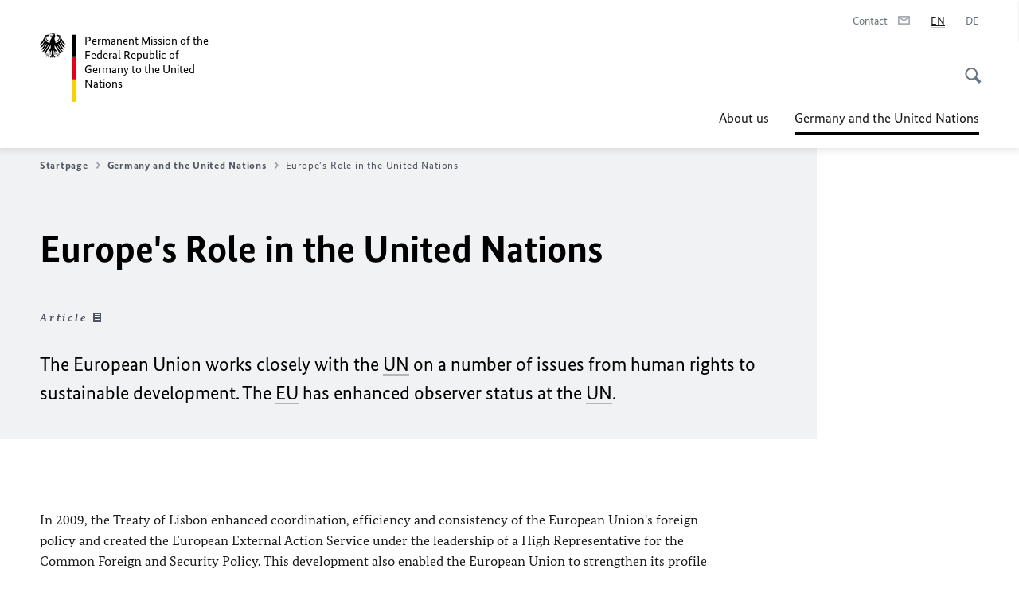

--- FILE ---
content_type: text/javascript;charset=UTF-8
request_url: https://new-york-un.diplo.de/resource/themes/aa/js/debug/label-js-2687442-1.js
body_size: 786
content:
(function () {
  var hideDebugButtonForLabelPopup = true;
  var $ = Veams.$;

  function init() {
    if($("body.preview").length > 0 && !hideDebugButtonForLabelPopup){
      createButton();
    }
  }

  function renderValues() {
    prepareHtml();
    var values = Object.values(getValues());
    var label = values.filter(function (item) { return item.type=="label"});
    var settings = values.filter(function (item) { return item.type=="setting"});
    populateTable(".js-label-values[data-type='label']",label);
    populateTable(".js-label-values[data-type='settings']",settings);
  }

  function populateTable(table,values) {
    $(table).append("<tr><th>Key</th><th>Wert</th><th>Template</th></tr>")
    values.forEach(function (item) {
      var tr = $("<tr/>");
      tr.append($("<td/>",{"html":item.key}));
      tr.append($("<td/>",{"html":item.value}));
      tr.append($("<td/>",{"html":item.template[0],"data-template":item.template}));
      $(table).append(tr);
    });
  }

  function showTab() {
    if(!$(this).is("active")){
      $(this).siblings().removeClass("active");
      $(this).addClass("active");
      var index = $(this).index();
      $(".js-label-content .js-label-values").hide();
      var show = $(".js-label-content .js-label-values")[index];
      $(show).show();
    }
  }

  function getValues() {
    var values = {};
    $(".js-label-config").each(function (index, item) {
      var key = $(item).data("key");
      if (typeof values[key] == "undefined") {
        var value = $.extend({},$(item).data());
        value.template = [];
        values[key] = value;
      }
      values[key].template.push($(item).data("template"));
    });
    return values;
  }
  function prepareHtml() {
    close();
    $("main").prepend($("<div/>", {"class": "js-label-container"}));
    $(".js-label-container").append($("<div/>", {"class": "js-label-header"}));
    $(".js-label-header").append("<div class='js-label-header-button active'>Label</div>");
    $(".js-label-header").append("<div class='js-label-header-button'>Settings</div>");
    $(".js-label-header").append("<div class='js-label-close'></div>");
    $(".js-label-container").append($("<div/>", {"class": "js-label-content"}));
    $(".js-label-content").append($("<table/>", {"class": "js-label-values","data-type":"label"}));
    $(".js-label-content").append($("<table/>", {"class": "js-label-values","data-type":"settings"}));
    $(".js-label-content .js-label-values[data-type='settings']").hide();
    $(".js-label-header-button").on("click", showTab);
    $(".js-label-close").on("click", close);
  }

  function close() {
    $(".js-label-container").remove();
  }
  function createButton() {
    var button = $("<li/>", {"class": "metanavigation__linklist-item"});
    var a = $("<a/>", {"class": "metanavigation__link", "href": "javascript:void(0)"});
    var span = $("<span/>", {"class": "metanavigation__link-content", "html": "Debug button"});
    a.append(span);
    a.on("click", renderValues);
    button.append(a);
    $(".metanavigation__linklist").append(button);
  }

  init();
})();
